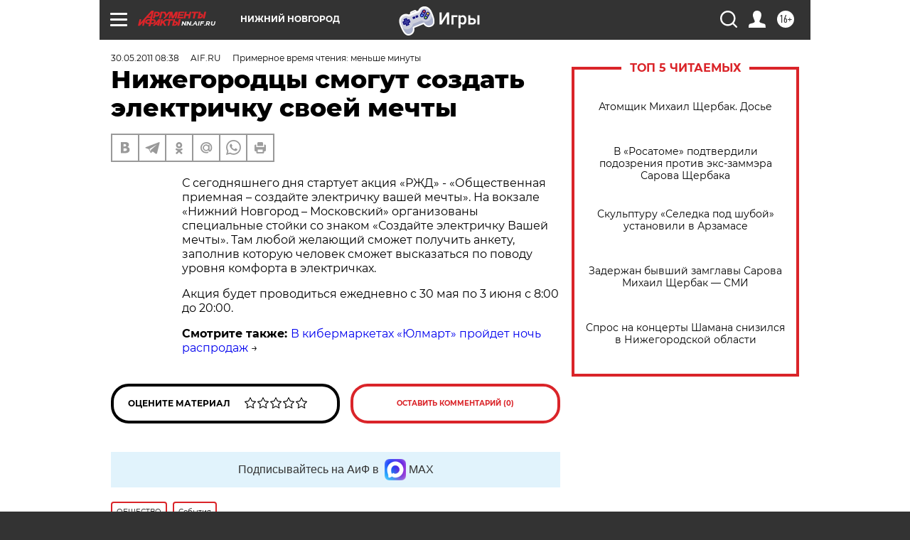

--- FILE ---
content_type: text/html
request_url: https://tns-counter.ru/nc01a**R%3Eundefined*aif_ru/ru/UTF-8/tmsec=aif_ru/364329911***
body_size: -71
content:
FD3B702E696B24FCX1768629500:FD3B702E696B24FCX1768629500

--- FILE ---
content_type: image/svg+xml
request_url: https://nn.aif.ru/redesign2018/img/sharings/waflya.svg?6c0
body_size: 344
content:
<svg width="15" height="15" viewBox="0 0 15 15" fill="none" xmlns="http://www.w3.org/2000/svg">
<path d="M2.0248 15C3.14307 15 4.04961 14.0922 4.04961 12.9724C4.04961 11.8527 3.14307 10.9449 2.0248 10.9449C0.906535 10.9449 0 11.8527 0 12.9724C0 14.0922 0.906535 15 2.0248 15Z" fill="white"/>
<path d="M1.47654 5.54817C0.710365 5.54817 0.0891113 6.17004 0.0891113 6.93726C0.0891113 7.70471 0.710365 8.32658 1.47654 8.32658C4.37196 8.32658 6.72732 10.6855 6.72732 13.5845C6.72732 14.3519 7.34827 14.9738 8.11498 14.9738C8.88116 14.9738 9.50234 14.3519 9.50234 13.5845C9.50226 9.1534 5.90179 5.54817 1.47654 5.54817Z" fill="white"/>
<path d="M1.43455 0C0.668525 0 0.0471191 0.622099 0.0471191 1.38932C0.0471191 2.15654 0.668143 2.77864 1.43455 2.77864C7.38443 2.77879 12.2254 7.6263 12.2254 13.5845C12.2254 14.3519 12.8466 14.9738 13.613 14.9738C14.379 14.9738 15.0002 14.3519 15.0002 13.5845C15.0002 6.09462 8.9148 0.000612001 1.43455 0Z" fill="white"/>
</svg>


--- FILE ---
content_type: application/javascript
request_url: https://smi2.ru/counter/settings?payload=CIyLAhip9aHUvDM6JDA1YjM2YWMzLWM4MDQtNDcyNi1hMzgwLWFlMTg2NGE4OTIwNg&cb=_callbacks____0mkhwcasu
body_size: 1512
content:
_callbacks____0mkhwcasu("[base64]");